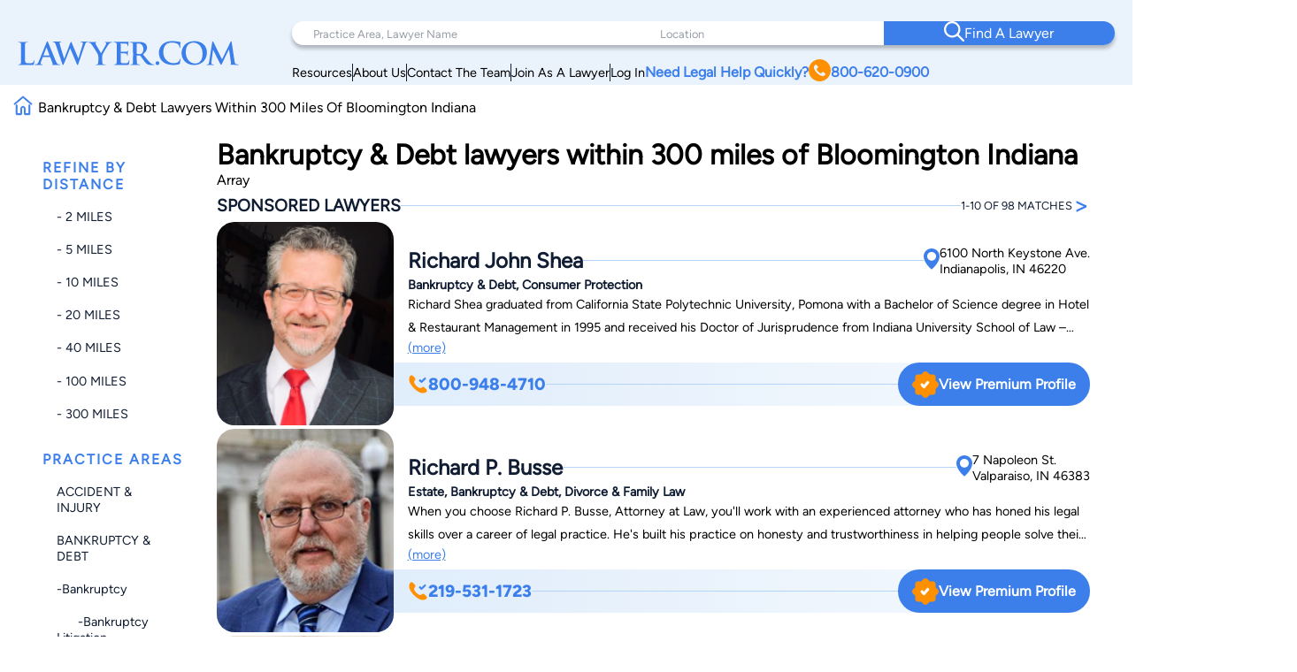

--- FILE ---
content_type: text/html; charset=utf-8
request_url: https://www.google.com/recaptcha/api2/anchor?ar=1&k=6LeCCcUqAAAAAJmQ_DbXR_ln5TRz0TwyvrSF5ROA&co=aHR0cHM6Ly93d3cubGF3eWVyLmNvbTo0NDM.&hl=en&v=PoyoqOPhxBO7pBk68S4YbpHZ&size=invisible&anchor-ms=20000&execute-ms=30000&cb=ml7g4b5vkkmv
body_size: 48599
content:
<!DOCTYPE HTML><html dir="ltr" lang="en"><head><meta http-equiv="Content-Type" content="text/html; charset=UTF-8">
<meta http-equiv="X-UA-Compatible" content="IE=edge">
<title>reCAPTCHA</title>
<style type="text/css">
/* cyrillic-ext */
@font-face {
  font-family: 'Roboto';
  font-style: normal;
  font-weight: 400;
  font-stretch: 100%;
  src: url(//fonts.gstatic.com/s/roboto/v48/KFO7CnqEu92Fr1ME7kSn66aGLdTylUAMa3GUBHMdazTgWw.woff2) format('woff2');
  unicode-range: U+0460-052F, U+1C80-1C8A, U+20B4, U+2DE0-2DFF, U+A640-A69F, U+FE2E-FE2F;
}
/* cyrillic */
@font-face {
  font-family: 'Roboto';
  font-style: normal;
  font-weight: 400;
  font-stretch: 100%;
  src: url(//fonts.gstatic.com/s/roboto/v48/KFO7CnqEu92Fr1ME7kSn66aGLdTylUAMa3iUBHMdazTgWw.woff2) format('woff2');
  unicode-range: U+0301, U+0400-045F, U+0490-0491, U+04B0-04B1, U+2116;
}
/* greek-ext */
@font-face {
  font-family: 'Roboto';
  font-style: normal;
  font-weight: 400;
  font-stretch: 100%;
  src: url(//fonts.gstatic.com/s/roboto/v48/KFO7CnqEu92Fr1ME7kSn66aGLdTylUAMa3CUBHMdazTgWw.woff2) format('woff2');
  unicode-range: U+1F00-1FFF;
}
/* greek */
@font-face {
  font-family: 'Roboto';
  font-style: normal;
  font-weight: 400;
  font-stretch: 100%;
  src: url(//fonts.gstatic.com/s/roboto/v48/KFO7CnqEu92Fr1ME7kSn66aGLdTylUAMa3-UBHMdazTgWw.woff2) format('woff2');
  unicode-range: U+0370-0377, U+037A-037F, U+0384-038A, U+038C, U+038E-03A1, U+03A3-03FF;
}
/* math */
@font-face {
  font-family: 'Roboto';
  font-style: normal;
  font-weight: 400;
  font-stretch: 100%;
  src: url(//fonts.gstatic.com/s/roboto/v48/KFO7CnqEu92Fr1ME7kSn66aGLdTylUAMawCUBHMdazTgWw.woff2) format('woff2');
  unicode-range: U+0302-0303, U+0305, U+0307-0308, U+0310, U+0312, U+0315, U+031A, U+0326-0327, U+032C, U+032F-0330, U+0332-0333, U+0338, U+033A, U+0346, U+034D, U+0391-03A1, U+03A3-03A9, U+03B1-03C9, U+03D1, U+03D5-03D6, U+03F0-03F1, U+03F4-03F5, U+2016-2017, U+2034-2038, U+203C, U+2040, U+2043, U+2047, U+2050, U+2057, U+205F, U+2070-2071, U+2074-208E, U+2090-209C, U+20D0-20DC, U+20E1, U+20E5-20EF, U+2100-2112, U+2114-2115, U+2117-2121, U+2123-214F, U+2190, U+2192, U+2194-21AE, U+21B0-21E5, U+21F1-21F2, U+21F4-2211, U+2213-2214, U+2216-22FF, U+2308-230B, U+2310, U+2319, U+231C-2321, U+2336-237A, U+237C, U+2395, U+239B-23B7, U+23D0, U+23DC-23E1, U+2474-2475, U+25AF, U+25B3, U+25B7, U+25BD, U+25C1, U+25CA, U+25CC, U+25FB, U+266D-266F, U+27C0-27FF, U+2900-2AFF, U+2B0E-2B11, U+2B30-2B4C, U+2BFE, U+3030, U+FF5B, U+FF5D, U+1D400-1D7FF, U+1EE00-1EEFF;
}
/* symbols */
@font-face {
  font-family: 'Roboto';
  font-style: normal;
  font-weight: 400;
  font-stretch: 100%;
  src: url(//fonts.gstatic.com/s/roboto/v48/KFO7CnqEu92Fr1ME7kSn66aGLdTylUAMaxKUBHMdazTgWw.woff2) format('woff2');
  unicode-range: U+0001-000C, U+000E-001F, U+007F-009F, U+20DD-20E0, U+20E2-20E4, U+2150-218F, U+2190, U+2192, U+2194-2199, U+21AF, U+21E6-21F0, U+21F3, U+2218-2219, U+2299, U+22C4-22C6, U+2300-243F, U+2440-244A, U+2460-24FF, U+25A0-27BF, U+2800-28FF, U+2921-2922, U+2981, U+29BF, U+29EB, U+2B00-2BFF, U+4DC0-4DFF, U+FFF9-FFFB, U+10140-1018E, U+10190-1019C, U+101A0, U+101D0-101FD, U+102E0-102FB, U+10E60-10E7E, U+1D2C0-1D2D3, U+1D2E0-1D37F, U+1F000-1F0FF, U+1F100-1F1AD, U+1F1E6-1F1FF, U+1F30D-1F30F, U+1F315, U+1F31C, U+1F31E, U+1F320-1F32C, U+1F336, U+1F378, U+1F37D, U+1F382, U+1F393-1F39F, U+1F3A7-1F3A8, U+1F3AC-1F3AF, U+1F3C2, U+1F3C4-1F3C6, U+1F3CA-1F3CE, U+1F3D4-1F3E0, U+1F3ED, U+1F3F1-1F3F3, U+1F3F5-1F3F7, U+1F408, U+1F415, U+1F41F, U+1F426, U+1F43F, U+1F441-1F442, U+1F444, U+1F446-1F449, U+1F44C-1F44E, U+1F453, U+1F46A, U+1F47D, U+1F4A3, U+1F4B0, U+1F4B3, U+1F4B9, U+1F4BB, U+1F4BF, U+1F4C8-1F4CB, U+1F4D6, U+1F4DA, U+1F4DF, U+1F4E3-1F4E6, U+1F4EA-1F4ED, U+1F4F7, U+1F4F9-1F4FB, U+1F4FD-1F4FE, U+1F503, U+1F507-1F50B, U+1F50D, U+1F512-1F513, U+1F53E-1F54A, U+1F54F-1F5FA, U+1F610, U+1F650-1F67F, U+1F687, U+1F68D, U+1F691, U+1F694, U+1F698, U+1F6AD, U+1F6B2, U+1F6B9-1F6BA, U+1F6BC, U+1F6C6-1F6CF, U+1F6D3-1F6D7, U+1F6E0-1F6EA, U+1F6F0-1F6F3, U+1F6F7-1F6FC, U+1F700-1F7FF, U+1F800-1F80B, U+1F810-1F847, U+1F850-1F859, U+1F860-1F887, U+1F890-1F8AD, U+1F8B0-1F8BB, U+1F8C0-1F8C1, U+1F900-1F90B, U+1F93B, U+1F946, U+1F984, U+1F996, U+1F9E9, U+1FA00-1FA6F, U+1FA70-1FA7C, U+1FA80-1FA89, U+1FA8F-1FAC6, U+1FACE-1FADC, U+1FADF-1FAE9, U+1FAF0-1FAF8, U+1FB00-1FBFF;
}
/* vietnamese */
@font-face {
  font-family: 'Roboto';
  font-style: normal;
  font-weight: 400;
  font-stretch: 100%;
  src: url(//fonts.gstatic.com/s/roboto/v48/KFO7CnqEu92Fr1ME7kSn66aGLdTylUAMa3OUBHMdazTgWw.woff2) format('woff2');
  unicode-range: U+0102-0103, U+0110-0111, U+0128-0129, U+0168-0169, U+01A0-01A1, U+01AF-01B0, U+0300-0301, U+0303-0304, U+0308-0309, U+0323, U+0329, U+1EA0-1EF9, U+20AB;
}
/* latin-ext */
@font-face {
  font-family: 'Roboto';
  font-style: normal;
  font-weight: 400;
  font-stretch: 100%;
  src: url(//fonts.gstatic.com/s/roboto/v48/KFO7CnqEu92Fr1ME7kSn66aGLdTylUAMa3KUBHMdazTgWw.woff2) format('woff2');
  unicode-range: U+0100-02BA, U+02BD-02C5, U+02C7-02CC, U+02CE-02D7, U+02DD-02FF, U+0304, U+0308, U+0329, U+1D00-1DBF, U+1E00-1E9F, U+1EF2-1EFF, U+2020, U+20A0-20AB, U+20AD-20C0, U+2113, U+2C60-2C7F, U+A720-A7FF;
}
/* latin */
@font-face {
  font-family: 'Roboto';
  font-style: normal;
  font-weight: 400;
  font-stretch: 100%;
  src: url(//fonts.gstatic.com/s/roboto/v48/KFO7CnqEu92Fr1ME7kSn66aGLdTylUAMa3yUBHMdazQ.woff2) format('woff2');
  unicode-range: U+0000-00FF, U+0131, U+0152-0153, U+02BB-02BC, U+02C6, U+02DA, U+02DC, U+0304, U+0308, U+0329, U+2000-206F, U+20AC, U+2122, U+2191, U+2193, U+2212, U+2215, U+FEFF, U+FFFD;
}
/* cyrillic-ext */
@font-face {
  font-family: 'Roboto';
  font-style: normal;
  font-weight: 500;
  font-stretch: 100%;
  src: url(//fonts.gstatic.com/s/roboto/v48/KFO7CnqEu92Fr1ME7kSn66aGLdTylUAMa3GUBHMdazTgWw.woff2) format('woff2');
  unicode-range: U+0460-052F, U+1C80-1C8A, U+20B4, U+2DE0-2DFF, U+A640-A69F, U+FE2E-FE2F;
}
/* cyrillic */
@font-face {
  font-family: 'Roboto';
  font-style: normal;
  font-weight: 500;
  font-stretch: 100%;
  src: url(//fonts.gstatic.com/s/roboto/v48/KFO7CnqEu92Fr1ME7kSn66aGLdTylUAMa3iUBHMdazTgWw.woff2) format('woff2');
  unicode-range: U+0301, U+0400-045F, U+0490-0491, U+04B0-04B1, U+2116;
}
/* greek-ext */
@font-face {
  font-family: 'Roboto';
  font-style: normal;
  font-weight: 500;
  font-stretch: 100%;
  src: url(//fonts.gstatic.com/s/roboto/v48/KFO7CnqEu92Fr1ME7kSn66aGLdTylUAMa3CUBHMdazTgWw.woff2) format('woff2');
  unicode-range: U+1F00-1FFF;
}
/* greek */
@font-face {
  font-family: 'Roboto';
  font-style: normal;
  font-weight: 500;
  font-stretch: 100%;
  src: url(//fonts.gstatic.com/s/roboto/v48/KFO7CnqEu92Fr1ME7kSn66aGLdTylUAMa3-UBHMdazTgWw.woff2) format('woff2');
  unicode-range: U+0370-0377, U+037A-037F, U+0384-038A, U+038C, U+038E-03A1, U+03A3-03FF;
}
/* math */
@font-face {
  font-family: 'Roboto';
  font-style: normal;
  font-weight: 500;
  font-stretch: 100%;
  src: url(//fonts.gstatic.com/s/roboto/v48/KFO7CnqEu92Fr1ME7kSn66aGLdTylUAMawCUBHMdazTgWw.woff2) format('woff2');
  unicode-range: U+0302-0303, U+0305, U+0307-0308, U+0310, U+0312, U+0315, U+031A, U+0326-0327, U+032C, U+032F-0330, U+0332-0333, U+0338, U+033A, U+0346, U+034D, U+0391-03A1, U+03A3-03A9, U+03B1-03C9, U+03D1, U+03D5-03D6, U+03F0-03F1, U+03F4-03F5, U+2016-2017, U+2034-2038, U+203C, U+2040, U+2043, U+2047, U+2050, U+2057, U+205F, U+2070-2071, U+2074-208E, U+2090-209C, U+20D0-20DC, U+20E1, U+20E5-20EF, U+2100-2112, U+2114-2115, U+2117-2121, U+2123-214F, U+2190, U+2192, U+2194-21AE, U+21B0-21E5, U+21F1-21F2, U+21F4-2211, U+2213-2214, U+2216-22FF, U+2308-230B, U+2310, U+2319, U+231C-2321, U+2336-237A, U+237C, U+2395, U+239B-23B7, U+23D0, U+23DC-23E1, U+2474-2475, U+25AF, U+25B3, U+25B7, U+25BD, U+25C1, U+25CA, U+25CC, U+25FB, U+266D-266F, U+27C0-27FF, U+2900-2AFF, U+2B0E-2B11, U+2B30-2B4C, U+2BFE, U+3030, U+FF5B, U+FF5D, U+1D400-1D7FF, U+1EE00-1EEFF;
}
/* symbols */
@font-face {
  font-family: 'Roboto';
  font-style: normal;
  font-weight: 500;
  font-stretch: 100%;
  src: url(//fonts.gstatic.com/s/roboto/v48/KFO7CnqEu92Fr1ME7kSn66aGLdTylUAMaxKUBHMdazTgWw.woff2) format('woff2');
  unicode-range: U+0001-000C, U+000E-001F, U+007F-009F, U+20DD-20E0, U+20E2-20E4, U+2150-218F, U+2190, U+2192, U+2194-2199, U+21AF, U+21E6-21F0, U+21F3, U+2218-2219, U+2299, U+22C4-22C6, U+2300-243F, U+2440-244A, U+2460-24FF, U+25A0-27BF, U+2800-28FF, U+2921-2922, U+2981, U+29BF, U+29EB, U+2B00-2BFF, U+4DC0-4DFF, U+FFF9-FFFB, U+10140-1018E, U+10190-1019C, U+101A0, U+101D0-101FD, U+102E0-102FB, U+10E60-10E7E, U+1D2C0-1D2D3, U+1D2E0-1D37F, U+1F000-1F0FF, U+1F100-1F1AD, U+1F1E6-1F1FF, U+1F30D-1F30F, U+1F315, U+1F31C, U+1F31E, U+1F320-1F32C, U+1F336, U+1F378, U+1F37D, U+1F382, U+1F393-1F39F, U+1F3A7-1F3A8, U+1F3AC-1F3AF, U+1F3C2, U+1F3C4-1F3C6, U+1F3CA-1F3CE, U+1F3D4-1F3E0, U+1F3ED, U+1F3F1-1F3F3, U+1F3F5-1F3F7, U+1F408, U+1F415, U+1F41F, U+1F426, U+1F43F, U+1F441-1F442, U+1F444, U+1F446-1F449, U+1F44C-1F44E, U+1F453, U+1F46A, U+1F47D, U+1F4A3, U+1F4B0, U+1F4B3, U+1F4B9, U+1F4BB, U+1F4BF, U+1F4C8-1F4CB, U+1F4D6, U+1F4DA, U+1F4DF, U+1F4E3-1F4E6, U+1F4EA-1F4ED, U+1F4F7, U+1F4F9-1F4FB, U+1F4FD-1F4FE, U+1F503, U+1F507-1F50B, U+1F50D, U+1F512-1F513, U+1F53E-1F54A, U+1F54F-1F5FA, U+1F610, U+1F650-1F67F, U+1F687, U+1F68D, U+1F691, U+1F694, U+1F698, U+1F6AD, U+1F6B2, U+1F6B9-1F6BA, U+1F6BC, U+1F6C6-1F6CF, U+1F6D3-1F6D7, U+1F6E0-1F6EA, U+1F6F0-1F6F3, U+1F6F7-1F6FC, U+1F700-1F7FF, U+1F800-1F80B, U+1F810-1F847, U+1F850-1F859, U+1F860-1F887, U+1F890-1F8AD, U+1F8B0-1F8BB, U+1F8C0-1F8C1, U+1F900-1F90B, U+1F93B, U+1F946, U+1F984, U+1F996, U+1F9E9, U+1FA00-1FA6F, U+1FA70-1FA7C, U+1FA80-1FA89, U+1FA8F-1FAC6, U+1FACE-1FADC, U+1FADF-1FAE9, U+1FAF0-1FAF8, U+1FB00-1FBFF;
}
/* vietnamese */
@font-face {
  font-family: 'Roboto';
  font-style: normal;
  font-weight: 500;
  font-stretch: 100%;
  src: url(//fonts.gstatic.com/s/roboto/v48/KFO7CnqEu92Fr1ME7kSn66aGLdTylUAMa3OUBHMdazTgWw.woff2) format('woff2');
  unicode-range: U+0102-0103, U+0110-0111, U+0128-0129, U+0168-0169, U+01A0-01A1, U+01AF-01B0, U+0300-0301, U+0303-0304, U+0308-0309, U+0323, U+0329, U+1EA0-1EF9, U+20AB;
}
/* latin-ext */
@font-face {
  font-family: 'Roboto';
  font-style: normal;
  font-weight: 500;
  font-stretch: 100%;
  src: url(//fonts.gstatic.com/s/roboto/v48/KFO7CnqEu92Fr1ME7kSn66aGLdTylUAMa3KUBHMdazTgWw.woff2) format('woff2');
  unicode-range: U+0100-02BA, U+02BD-02C5, U+02C7-02CC, U+02CE-02D7, U+02DD-02FF, U+0304, U+0308, U+0329, U+1D00-1DBF, U+1E00-1E9F, U+1EF2-1EFF, U+2020, U+20A0-20AB, U+20AD-20C0, U+2113, U+2C60-2C7F, U+A720-A7FF;
}
/* latin */
@font-face {
  font-family: 'Roboto';
  font-style: normal;
  font-weight: 500;
  font-stretch: 100%;
  src: url(//fonts.gstatic.com/s/roboto/v48/KFO7CnqEu92Fr1ME7kSn66aGLdTylUAMa3yUBHMdazQ.woff2) format('woff2');
  unicode-range: U+0000-00FF, U+0131, U+0152-0153, U+02BB-02BC, U+02C6, U+02DA, U+02DC, U+0304, U+0308, U+0329, U+2000-206F, U+20AC, U+2122, U+2191, U+2193, U+2212, U+2215, U+FEFF, U+FFFD;
}
/* cyrillic-ext */
@font-face {
  font-family: 'Roboto';
  font-style: normal;
  font-weight: 900;
  font-stretch: 100%;
  src: url(//fonts.gstatic.com/s/roboto/v48/KFO7CnqEu92Fr1ME7kSn66aGLdTylUAMa3GUBHMdazTgWw.woff2) format('woff2');
  unicode-range: U+0460-052F, U+1C80-1C8A, U+20B4, U+2DE0-2DFF, U+A640-A69F, U+FE2E-FE2F;
}
/* cyrillic */
@font-face {
  font-family: 'Roboto';
  font-style: normal;
  font-weight: 900;
  font-stretch: 100%;
  src: url(//fonts.gstatic.com/s/roboto/v48/KFO7CnqEu92Fr1ME7kSn66aGLdTylUAMa3iUBHMdazTgWw.woff2) format('woff2');
  unicode-range: U+0301, U+0400-045F, U+0490-0491, U+04B0-04B1, U+2116;
}
/* greek-ext */
@font-face {
  font-family: 'Roboto';
  font-style: normal;
  font-weight: 900;
  font-stretch: 100%;
  src: url(//fonts.gstatic.com/s/roboto/v48/KFO7CnqEu92Fr1ME7kSn66aGLdTylUAMa3CUBHMdazTgWw.woff2) format('woff2');
  unicode-range: U+1F00-1FFF;
}
/* greek */
@font-face {
  font-family: 'Roboto';
  font-style: normal;
  font-weight: 900;
  font-stretch: 100%;
  src: url(//fonts.gstatic.com/s/roboto/v48/KFO7CnqEu92Fr1ME7kSn66aGLdTylUAMa3-UBHMdazTgWw.woff2) format('woff2');
  unicode-range: U+0370-0377, U+037A-037F, U+0384-038A, U+038C, U+038E-03A1, U+03A3-03FF;
}
/* math */
@font-face {
  font-family: 'Roboto';
  font-style: normal;
  font-weight: 900;
  font-stretch: 100%;
  src: url(//fonts.gstatic.com/s/roboto/v48/KFO7CnqEu92Fr1ME7kSn66aGLdTylUAMawCUBHMdazTgWw.woff2) format('woff2');
  unicode-range: U+0302-0303, U+0305, U+0307-0308, U+0310, U+0312, U+0315, U+031A, U+0326-0327, U+032C, U+032F-0330, U+0332-0333, U+0338, U+033A, U+0346, U+034D, U+0391-03A1, U+03A3-03A9, U+03B1-03C9, U+03D1, U+03D5-03D6, U+03F0-03F1, U+03F4-03F5, U+2016-2017, U+2034-2038, U+203C, U+2040, U+2043, U+2047, U+2050, U+2057, U+205F, U+2070-2071, U+2074-208E, U+2090-209C, U+20D0-20DC, U+20E1, U+20E5-20EF, U+2100-2112, U+2114-2115, U+2117-2121, U+2123-214F, U+2190, U+2192, U+2194-21AE, U+21B0-21E5, U+21F1-21F2, U+21F4-2211, U+2213-2214, U+2216-22FF, U+2308-230B, U+2310, U+2319, U+231C-2321, U+2336-237A, U+237C, U+2395, U+239B-23B7, U+23D0, U+23DC-23E1, U+2474-2475, U+25AF, U+25B3, U+25B7, U+25BD, U+25C1, U+25CA, U+25CC, U+25FB, U+266D-266F, U+27C0-27FF, U+2900-2AFF, U+2B0E-2B11, U+2B30-2B4C, U+2BFE, U+3030, U+FF5B, U+FF5D, U+1D400-1D7FF, U+1EE00-1EEFF;
}
/* symbols */
@font-face {
  font-family: 'Roboto';
  font-style: normal;
  font-weight: 900;
  font-stretch: 100%;
  src: url(//fonts.gstatic.com/s/roboto/v48/KFO7CnqEu92Fr1ME7kSn66aGLdTylUAMaxKUBHMdazTgWw.woff2) format('woff2');
  unicode-range: U+0001-000C, U+000E-001F, U+007F-009F, U+20DD-20E0, U+20E2-20E4, U+2150-218F, U+2190, U+2192, U+2194-2199, U+21AF, U+21E6-21F0, U+21F3, U+2218-2219, U+2299, U+22C4-22C6, U+2300-243F, U+2440-244A, U+2460-24FF, U+25A0-27BF, U+2800-28FF, U+2921-2922, U+2981, U+29BF, U+29EB, U+2B00-2BFF, U+4DC0-4DFF, U+FFF9-FFFB, U+10140-1018E, U+10190-1019C, U+101A0, U+101D0-101FD, U+102E0-102FB, U+10E60-10E7E, U+1D2C0-1D2D3, U+1D2E0-1D37F, U+1F000-1F0FF, U+1F100-1F1AD, U+1F1E6-1F1FF, U+1F30D-1F30F, U+1F315, U+1F31C, U+1F31E, U+1F320-1F32C, U+1F336, U+1F378, U+1F37D, U+1F382, U+1F393-1F39F, U+1F3A7-1F3A8, U+1F3AC-1F3AF, U+1F3C2, U+1F3C4-1F3C6, U+1F3CA-1F3CE, U+1F3D4-1F3E0, U+1F3ED, U+1F3F1-1F3F3, U+1F3F5-1F3F7, U+1F408, U+1F415, U+1F41F, U+1F426, U+1F43F, U+1F441-1F442, U+1F444, U+1F446-1F449, U+1F44C-1F44E, U+1F453, U+1F46A, U+1F47D, U+1F4A3, U+1F4B0, U+1F4B3, U+1F4B9, U+1F4BB, U+1F4BF, U+1F4C8-1F4CB, U+1F4D6, U+1F4DA, U+1F4DF, U+1F4E3-1F4E6, U+1F4EA-1F4ED, U+1F4F7, U+1F4F9-1F4FB, U+1F4FD-1F4FE, U+1F503, U+1F507-1F50B, U+1F50D, U+1F512-1F513, U+1F53E-1F54A, U+1F54F-1F5FA, U+1F610, U+1F650-1F67F, U+1F687, U+1F68D, U+1F691, U+1F694, U+1F698, U+1F6AD, U+1F6B2, U+1F6B9-1F6BA, U+1F6BC, U+1F6C6-1F6CF, U+1F6D3-1F6D7, U+1F6E0-1F6EA, U+1F6F0-1F6F3, U+1F6F7-1F6FC, U+1F700-1F7FF, U+1F800-1F80B, U+1F810-1F847, U+1F850-1F859, U+1F860-1F887, U+1F890-1F8AD, U+1F8B0-1F8BB, U+1F8C0-1F8C1, U+1F900-1F90B, U+1F93B, U+1F946, U+1F984, U+1F996, U+1F9E9, U+1FA00-1FA6F, U+1FA70-1FA7C, U+1FA80-1FA89, U+1FA8F-1FAC6, U+1FACE-1FADC, U+1FADF-1FAE9, U+1FAF0-1FAF8, U+1FB00-1FBFF;
}
/* vietnamese */
@font-face {
  font-family: 'Roboto';
  font-style: normal;
  font-weight: 900;
  font-stretch: 100%;
  src: url(//fonts.gstatic.com/s/roboto/v48/KFO7CnqEu92Fr1ME7kSn66aGLdTylUAMa3OUBHMdazTgWw.woff2) format('woff2');
  unicode-range: U+0102-0103, U+0110-0111, U+0128-0129, U+0168-0169, U+01A0-01A1, U+01AF-01B0, U+0300-0301, U+0303-0304, U+0308-0309, U+0323, U+0329, U+1EA0-1EF9, U+20AB;
}
/* latin-ext */
@font-face {
  font-family: 'Roboto';
  font-style: normal;
  font-weight: 900;
  font-stretch: 100%;
  src: url(//fonts.gstatic.com/s/roboto/v48/KFO7CnqEu92Fr1ME7kSn66aGLdTylUAMa3KUBHMdazTgWw.woff2) format('woff2');
  unicode-range: U+0100-02BA, U+02BD-02C5, U+02C7-02CC, U+02CE-02D7, U+02DD-02FF, U+0304, U+0308, U+0329, U+1D00-1DBF, U+1E00-1E9F, U+1EF2-1EFF, U+2020, U+20A0-20AB, U+20AD-20C0, U+2113, U+2C60-2C7F, U+A720-A7FF;
}
/* latin */
@font-face {
  font-family: 'Roboto';
  font-style: normal;
  font-weight: 900;
  font-stretch: 100%;
  src: url(//fonts.gstatic.com/s/roboto/v48/KFO7CnqEu92Fr1ME7kSn66aGLdTylUAMa3yUBHMdazQ.woff2) format('woff2');
  unicode-range: U+0000-00FF, U+0131, U+0152-0153, U+02BB-02BC, U+02C6, U+02DA, U+02DC, U+0304, U+0308, U+0329, U+2000-206F, U+20AC, U+2122, U+2191, U+2193, U+2212, U+2215, U+FEFF, U+FFFD;
}

</style>
<link rel="stylesheet" type="text/css" href="https://www.gstatic.com/recaptcha/releases/PoyoqOPhxBO7pBk68S4YbpHZ/styles__ltr.css">
<script nonce="GV_XiCso_lNoBUF6ixPQwQ" type="text/javascript">window['__recaptcha_api'] = 'https://www.google.com/recaptcha/api2/';</script>
<script type="text/javascript" src="https://www.gstatic.com/recaptcha/releases/PoyoqOPhxBO7pBk68S4YbpHZ/recaptcha__en.js" nonce="GV_XiCso_lNoBUF6ixPQwQ">
      
    </script></head>
<body><div id="rc-anchor-alert" class="rc-anchor-alert"></div>
<input type="hidden" id="recaptcha-token" value="[base64]">
<script type="text/javascript" nonce="GV_XiCso_lNoBUF6ixPQwQ">
      recaptcha.anchor.Main.init("[\x22ainput\x22,[\x22bgdata\x22,\x22\x22,\[base64]/[base64]/[base64]/ZyhXLGgpOnEoW04sMjEsbF0sVywwKSxoKSxmYWxzZSxmYWxzZSl9Y2F0Y2goayl7RygzNTgsVyk/[base64]/[base64]/[base64]/[base64]/[base64]/[base64]/[base64]/bmV3IEJbT10oRFswXSk6dz09Mj9uZXcgQltPXShEWzBdLERbMV0pOnc9PTM/bmV3IEJbT10oRFswXSxEWzFdLERbMl0pOnc9PTQ/[base64]/[base64]/[base64]/[base64]/[base64]\\u003d\x22,\[base64]\\u003d\x22,\[base64]/OsO3dg8Gw7XCq2nCvXZSFsK+SzlAwrTCncKLw5jDq1p7wrg9wrjDvEnCrT/CocO9woDCjQ1/[base64]/CosKEwqvDmFzDk3lewoFvGF0iZnwnwpsUwrjCiX1aP8KTw4p0e8KWw7HChsO/wrrDrQx2wpw0w6Myw6FyRDfDiTUeGcKGwozDiD7DiwVtNHPCvcO3JMOAw5vDjUnClGlCw7s5wr/Cmg/[base64]/DrMK2wp0ew4gySlkawq4uOnVKc8KfwoHDlArCgMOoDMOHwrhnwqTDkhxawrvDrsK0woJIJsOWXcKjwoNHw5DDgcKLB8K8Iiwqw5Anwp3Cs8O1MMO/wrPCmcKuwrbChRYIAMKYw5gSTQ53wq/CgAPDpjLCoMKTSEjCsh7CjcKvLSdOcRMrYMKOw4hvwqV0Mg3DoWZKw5vClipwwpTCpjnDk8O3Zwx4woQKfEsow5xgU8KLbsKXw5poEsOEPyTCr15fGAHDh8OpJcKsXFgBUAjDiMOBK0jCuWzCkXXDlHY9wrbDhcOVZMO8w5/[base64]/YcKpwrDCsGDDhMKwa1ZmQsO1EMKTw65zKsKnwqIXcXl4w7sMwq8dw63CsxzDmsKTPlwnwoslw7wyw4Inw4xzFMKBZ8KGb8O7wqAuw6gJwrHCvjslwqBNw5vCnQ3CuxwkehtQw7VBbcKywpLCoMOMwqjDi8KSw5ATw51Bw412w6oXw6/CsFTDg8KYcsOvUUFXQ8KYwpZNasOOFy9FTMOCdTXCmFYJw7Bmd8KwHFLCiR/CmsKSJ8ONw4rDmlzDkAzDsA1JBMO/w77CtV9Lfm3CtcKHDcKPw7kGw5B5w5rCssKqKVJGEmwqAcK+bsOqEMO2ZcOXeghMPxVBwoEgE8Kia8KsW8Oew4/[base64]/[base64]/ChgvCscOzRnRyU8OjB8Oqwqg6woXCmcKgVn9Pw7rCrmpSwrgFC8O7eD4vQDAIZ8K+w4vCisOxwqzChMOEw6J/wqJwYTfDmsKHRWXCnxRBwpdYX8Kowp7CqsKtw4fDoMO8w6oswr08w5vDrcKzEsKPwonDmENiZ07CjsOsw5taw68Uwqwcwq/Cijc6UDpoJHphb8OQKMOMesKJwovClcKJQcOhw7ppwqNCw55oHRTCsj8+XynCnzrCi8Khw4DCn31PVMORw7fCtcK5YcORw4fCj2NDwq/CpEAJw6ZnF8KaJ2/[base64]/DtQbDi8O0w4rDnHUOw585wrPDscKUCX8QBcOgD8KuVcKAw4Alw6oVNXrDrmsoDcKtwqcLw4PDizfCuyTDjzbChMOQwqHCnsO2SysXSMKQw4vCscO2wozClsOAED/CtWnDoMKsfsKpwo8iwrTDmcOiwqhmw4JrfBsXw7/CtcOQLcKRwp51w5fDmiHCqTTChsO7w4jDu8KCJsKUwrAbw6vCrsKhwr8zwq/CuRHCvzPDsD1Ow7TCuWTCtGZrVsKscMOWw5FVw7XDusOdSsO4JmlzeMODw7vDssKlw77DtMKbw5zCq8OIOcKKaR7CkULDqcKrwrTCt8OXw7/CpsKiPcO2w6I5cGoyGwXDosKkP8OOwrYvw5pfw4HCgcKbw5Mtw7nDj8KbEsKZw4dRw5RnHsKgUwLCrWLCm3pPw4/Co8K5Tz/CoHksGGbCtcKaPcOVwrpWw4PDpsOyAgRsPMKDGlB0dMK4W2TCo39Gw6nClkNhwrXCvxPDrB4YwrEBwq7DmcOFwoPCjlMvdcOSesKOayVTWzXDmTDCjcKtwoHDsjxQw5zDkMKcKMOcMcOIBMOAwoTCgW/[base64]/DjcK+BMKhw6fCmsK1wpVbUFFGwoHCtwLCgsKFwqDCg8K8NcOewofCmx1Xwo/[base64]/[base64]/DgMOkRGnCgEVGw79gw5LCncOsOl92w7k1wq/DhT3DjFXDvjjDnsOJZSLChmkIGkt3w6tlw77ChMOpfwhlw44jSXMsYHU3MD/[base64]/wpxoXsOqwqVGbcOBw60kJsKHO8K6ZydpwpTDmyDDqsO9JcKjwqzCgsO9woZ0w5rCukrChsOiw6TCt1/DtMKGwqNpw4rDqk1Aw4RQG3vCucK6wq3CoyEwV8OlTMKPBwdcD2HDi8K9w4DCjMK1w7Z3w5PDgMOybCY3worCm0/CrsKiw60KP8Kuw5TDsMKoDS7DqsKGR1zCpD87wonCujlAw69FwpYEw74Jw6bDpMOnPcKdw6cLbjpsfMOPwp9Xwp8pJmZtO1HDhErCpkdMw6/DuRh4E3gfw5J4w5jDqsOHJMKQw5fCiMKqBMO9F8OvwpEGw7jCr0xfw5xmwrRxG8OAw4/CgsK4RlXCvsOIwrFcMsOywqvChsKHVsKDwo9hTRDDpVgew7vCpBbDuMO2MMOlCT5ywrzCgj8Tw7B4TMK/bVTDocK/wqAGwoXCjcOHdsOhw4BHLcKHCMKsw7EZwpoBw7/ChcO+w7o5w4DCksKvwpfDr8K4BsOxw5IFYEFsd8O6Q33DuD/[base64]/TcOUwq/DqlPDv8OPw6vCmEA1w5zCpEzDgcOVw5xwRMKwDsOww63DrkN+UMOYw6gjCMKGw49swoU/Ahdew73ClcOswplqYMOww57CiSwdRMOpw44aK8Kqw6BSBsOgw4XCq2rCg8OvccOZMETDsxU/w4nCiWPDnGUIw79RRCFraxxyw6FVbDUqw7TDmQl9YsOeUcKxVjIKEDTDk8KYwp5ewqfDoWg0wpvCiAlSMMK/fsKlTHrCsHbDocKbNMKpwpvCvsOQLMK2asKWaBAyw5djwqDCgiVIKcOPwp48w4bCs8KIChbDo8OhwptbdlbCtDwGwoPDv07DjsORecOha8OEL8OIBB3CglkfEMO0YcOhwpTCnmhVD8KewqdSQ1/[base64]/XiJHbcOADANfwrV5wr1xw7/DisOswr53NyJ7w7F+NMOqwrLCuW1HXBAVw5kjCWnClsKPwoRHw7Yswo/DpMOtw5QWwpUHwrjDi8KbwrvCmnLDp8KpUAdyRHdwwpIOw6VVAMOowrvDrQYaNDrChcKTwrR7wqE3b8Kzw74xTHDChDAJwoM1wrPCjyPDhHQvw4TCvG/Cp2XCtMO9wrAgK1lcw5l+K8KCfcKawqnCrG3CpzHCsT7DjMK2w7XDv8KPZsOBIMOdw4tGwps6B1hQOMOcP8Oqw4gIfUo/OHg+OcKyOVknYFPDhcOQwrMgwoBZExfDrsKZYcOdJsK0w73DlsKQFXRZw6rCsBJZwpJEC8KZUMKqwonDvHPCq8OzU8KPwod/YD/Dl8Otw6BCw68Uw6/CncOVVMK0VTNcZMKvw4HCgsORwpBEasOZw63CusKpZGIabcKsw49Gw6MdOcO0w4wJw48yV8ONw4Mewr1+DcODwoIyw57DsnLConPCkMKSw4cRwpTDjXfDv3RsUcKfwqxowqnCsMOpw6vCoX/[base64]/PTVwOXbChnx1YMK2wrJhwqzDvEnCgMOyw4Y7EsKnb2BHBngZwo7DosO/W8KIw4/DpiNFVzPCiWFaw4wzw5/DmjxbVEwwwqTCrgcPKXs1FcOYK8O4w48gw7PDlh/DpVdFw6nDpBAow4zDmjcaL8O1woJvw4rDpMOGwpvDscK/KcOMwpTDtFMGwoJdwo9IXcKjCsK/wrYPYsO1w5gRwpoXZ8Ocw7YrRCjDn8Obw4w/woMNH8KLZcKOw6nCj8KHWk51ciXDqgTDuArCj8KNRMOcw43CgcODEhwkQx/[base64]/CvMKRIcORYRliDMO2Z8OzG33DlA1Iwr0twqAIacOMw4vCl8K3woLCh8OvwooBwoRlw5fDnlHCncOdw4TChjbClsOXwroRUMKAES/Cr8ORUMK/dMKpwqXCvDDCj8KZasKWDn8qw6/DrMKlw54DGMK1w5jCvUzDkcKxOcKLw7hRw7XDrsO2w77CgTMyw60iw4rDk8O8IsK0w57CicKkU8O9C1FnwrlCw49CwpHDkWfCt8OGMRsuw4TDv8O7SS4dw6PCsMOFw7t5wpvDg8O/wp/[base64]/w6DDlsKbwoHCoiwbJ8OrIyXDmhEDw6vChMOAUMOhw6XDogLDocKewqg8PcKmwqfDs8ONZzoeQcKJw7jCmlMaY05Ew7fDgsKdw4k3JyvDq8Kxw6XCu8KXwofChz0ow5lhwrTDsxDDqsOBckEWeUVGwrh3XcKTw71MUkrCqcKqwr/DmHYPP8O3e8KJwr8EwrtiLcKOBEjDhS4TIcOBw5VBw48wQ35FwrwSc3bCqxTDgsOYw7FODsKrXhzDpsKow6PCvgHCu8OSw5/CpcOtZ8OcI2/CgMKmw6PCpDc0YEPDkV3DmnnDn8K2bR9ZXMKTNsOxHFgeLgkmw7VDbC/[base64]/FUfDkCPDtlPDi0NMCsKqw59EUsOzeh5XwprDgcKgEWNnScOXKMKvwoTCiyHCqgA/PHJ8wp/DhlTDum3Cnl1THgdkw7DCulPDgcOHw5UJw7ZMXF9Ww50+D01UL8ODw7Exw5EDw4MGwpnDhMK7w5fDsz/DlCLDlMKwRnlwTlDCkMOzwovClEbCoHBSPnXDiMOfasKvw7dMZMOdw73DosKxAMOkZsOXw60Yw6RtwqRKwofCrhLCqnEUVcKXw4NTw5osAHNtwrkkwrLDgsKgw6LDnEBiZcKMw5/ClEpNwpXCocO8VsOfR0rCpjbDmjbCqMKSSE7DusO3KMO6w4xDDA8ycizCv8OESinDrUY2KQRfJnHCjmHDpsKfAsOWDsK2f0XDlw3CiALDjFt3woIqS8OqAsOOwq7CvhcaVVjCocKxEAV2w6lMw7kNw50FahMGwok+YXXCuzbCgFtIwr7CosOSwqxtw7/CscOYTktpWcK1eMKjwqlOdMK6w5F5CmYKw5rChTcjQcOnWcKfGsOxwoAQX8O/w5fCgQMgBwEkW8O9DsK1w58SL2fDtVUGC8OEwrrDkmPDv2dmwq/[base64]/Cn8OEJsOKdwcSH8KNFMKybX8Dw5gQQBzDjh7DrXLDmsKyBcOfUcKTwp1eaBJQw79CT8OfcxIGZTHCm8Ouw5EpEn9YwqZZwp7DqjzDrsKiw5rDkWQFAR8Jb3cyw6plwqxYw4s0IsORRsO4T8KSW3YkLzjCiVIxVsOJWTkAworCrwtGworDpEvCsWbDu8KMwr/DuMOhZ8OHUcKfCnPDoFzCsMO4w7LDv8OgIEPCicO8U8O/wqjDizHDpsKXZ8KZMxNYQgoxCcKowqHDr2/[base64]/DhFZXw4nDjjgTwpbDplfDqgMrXsOhwqktw6tTw7/CusO1w5bCiy5yY3zDo8OueHRTccKBw7UVPWvCmMOrwqbCrTBUw6A8b20Ywpscw57ClsKAw7Uqwo/Ch8O1wpREwpMww4YbMgXDgA9tejEbw4JwRnEtMsKbwpXCpywsSig/[base64]/DosOzBMOwM8Kew4zDrcOHX3Zjw6bDl8KPwpdsw5bCnXLCj8OrwotbwpxZw6LDicOVw6hmcR7CuXgmwqMaw7jDlsOawqEcK3dQwrlWw7zDuBPCs8Ojw78vwo91woIlXcOTwrXDrw5swoE1F2MLw6XDtFjCsShGw605wovCp13CtwHDt8O/w6hHCsKIw63DszMQPcKaw5YPw75nc8K1R8Kww5toayEswqkwwpAgLzJ2wpFLw5xTwq0pw5wrMTQeWQ1sw4gNKBd8NMObbXDDi3RrAF1tw5NARcKXVULCul/Col0yXmrDhsKSwoxidmrCvVTDlWLDkMOHZMO6XcOuw59+KsK0OMK+w6AZw7/[base64]/CscOdw6JzDcK3w6g/BsOaMsKaw47DlsKGwrTClMODw452bsKmwqBhCQAfw4fCmcOVJE9IVkk0wqk7wosxZ8KyVsOlw7N9e8OHw7A/[base64]/wpbDoTLDv3IVAMOiw5HDgcOGw77DncK6NsOuw73DkyLCnMOEw7jDu3JUJMOUwpJBwpknwoF5wrsTwpdQwq51Il9/MsK2a8Kkw7N0WMKvwojDnMK6w5HCp8KKM8KgeQHDmcK5ABpaK8KlITbDg8O6esOVEllOBMOgL0MnwoLDugF/[base64]/CjzA4wqfDn8O1JcOBw4JowqEpwpLCvQQNPGPClG3CtMKlw63Cj0DCtVk3aV8AN8Ksw6tGw5/[base64]/Ct8OYODrCnsOpwprCnsK0IU8CYcKFw5U9w5LCtmxTQAdtwqRpw6g+IzxJasOLwqRwAWPDkWPCnwNGwovCicO4wrwfwqnClVFtw5jCg8O+fMOsCTweUnx0w5DCsU3CgVJja03Du8ODFcONw7MGw70EJMOPwqvCjBvClgElwpMBKsOjZMKew7rDlUxowq9WaSrDuMO2w6/DrXnDssKtwohtw7YON03Ck3EPKl/Cjl/[base64]/CjsKYwr7DvUXChcKcMMKyw7zDim7CoMKewr0ZwqLDlxlYThgpdcOmwokHwoLCvMKcLcOewrbDu8K9wr3CsMOVAAwbE8KMIMKHdTUkC07CrTUIwo4UVk3DmsKmDcOaRsKEwrwAwq/[base64]/wp/Dh0nDn8OzRgM2cTwuVGgkUcK/w77CinNsXsOHwpI4O8KKTWfDtcOOwpvCgMOXwrpVHHp7UXQ3DCdqS8OAw6UhDA/[base64]/[base64]/wq3Diz0zaELCsgHDr3nCiAoudCPCm8Opw5w0w4vDvsKzchHCogtBOnfClMKIwrfDgHfDlsO1NAjDi8OzIn92w4RKw7LDlcKJdU7CgsOZLTcuG8KmeyfDnR3DpMOEP2XCkhUJJ8Kpwo/[base64]/DuVsmTTogJykYwopOWhHDnijDncKMJilvD8KTPMK1wrplBjnDhnXCjFIsw68jaFHDnsOzwrDDvCnDicO2ccOiw6EFOTkRHgjDjyFywqrDpcOYKz/DocK5EDt7G8O8w73DrcKKw53CrTzCj8OeA3/Ch8O7w4I4w6XCrgzCnMKED8OFw400B0QEwq3CtR5QYTHCnhs3YgQTw4xZw6rDhsOEw7AyDiETNS4MwrzDqGzCjjUeG8KQKirDq8O6YgjCuTzDiMOCHyomRsKXwoDDo2Yxw6rCtsOXcsOHw5/[base64]/CpXTDj8KbJ8KxMGLDiRHCgsO4w4LDshNkesO0woBpGXZSO2/CinYbacKowr9Bw4AWPBPCrkXDonU3wroWw5PDs8Oyw5/DkcO4EH9Wwq4aaMOFQVYLE13CqmRdTFlJwrQZO14fXG8jRnpbWSktwqVBDVvCl8K6TMObwpvDqUrDlsKmH8OAXihlwrfDocKCHx0PwpltTMKHw47DnC/DsMKLKBPCo8KZwqPCscO9w7plwrnCicOHUF0Kw4PCl0nCkQvCuWUARyI4SwIuwq/DhcOqwqRPw5PCrcK7T3TDosKJdhLCtV7DpSvDszpxw7wYw6rCrzZzwpnCpSBxZE/Dpg1LYBDCqkIEw6zCvMKUCcKMw5nDqMOmKsOvf8K8w7hDwpBWwqTDmBrCoS0cw5XCmRFiw6vCqgbDtcKwJ8OQZWx1CMOlImU3wo/[base64]/Cp8KBwqDCvEfCuA02w5Bgw7MCdxfCsXrCnmccO8Otw6MdeHzCo8OTfcKXN8KBRcOvN8O3w57Cnn3CoU/DnnxsA8KhUMOJKMOjw4h1IhF/w593XBZGa8O+YhczIMKXf0AFw6vCgg5ZFxZIEsO/wpMBRlDCi8OHK8OEwpzDnBI0acOjwpITKMOiNDp6wpodcBHCmcOedsOkwq7Dl0vDoRIBw6B9eMOowp7CrkVkd8OOwqBpEMOpwrJaw6bCkMKAJCDCj8K9GkrDrTYPw7YzUcKoQcO7CcKMwq06w5TDrnxVw4E/w4QBw4ALwolBQ8K3YV9SwpF5wotRAwbDkcOrw5DCq0kBw6hkeMOjw4vDhcO2Wi9Qw5vCqFjCoDzDt8O9OhtNwq/Ch1VDw4HDtD4ISmbDlsKGwo9Kwr/DkMOgwqArwrIGIsOGw4fCimDCscOQwobCjMORwpVLw4sMLxvDhBk6wqxgw60wHxbDggYJL8ONTAoFXQ/Di8KrwpjDp1rCmsOvwqBqBsKAf8K6wq4Lw5vDvMKoVMKQw40Uw4U4w6xnfSfDk35Jw40Xw5ERw6zDlsOEGcK7w4DDlzQ6wrM0Q8O4HnjClA9uw4crJFlMw7DCqVF8XMKkZMO/ZcKqEcKnQWzCijbDqMOuHcKUJCnCsm7DqMOqHsO/wqAJAsKsAsOKw4DCg8O/wo9PWMOPwqXDuw7CncOmwpTDjMOpOGgOMhvDnV/DoikGV8KEAwXDtcKvw64IGTsawoXChMK9YxLCmHpaw6XCuDlqVsK8X8Oow45iwoh2UiJQwovCrAnCtMKbIEg7el8iJWDCpsONWz3Dlx3Ci0cabsOzw5PCicKCMB54wppAwqfCjRgSfGjCnDw3wqN9wplJd2s/G8O6w7bCncOKwq5Xw7nCtsKVFh3DosOTwpxpw4fCiGfCn8KcEzrCscKZw4V8w4AHwrzCtMK4wqIhw4zCsx7Dg8OhwroyPhjCsMOGUk7DjAM3MU3Dq8OtN8K9GcO6w7dLWcKew5AyGFphJnbCnz0oGiVFw7xEcmcfSmV0O0wAw7Esw5sOwoQIwpTCsGsZw49/w65zWMO/w64JFsKpa8ODw5duw4B8fFphwo1CK8Kqw65Kw7XChXVNw4VEHMK3OBlvwp/DtMOeUMOCwq4qJgctO8KsH3TDtzVTwrXDjMO8G3rCsBHCosOIAMKZC8KCZsOiw5vChRRmwrQ+w6PDgnDChsOHO8OAwqrDt8ONw4Egwp1Uw6ItEGvDocKyGcKkTMO+dkDCnnvCucK/w5HCrU8RwpNUw7TDicOkwqRawo3CuMOGecO7R8OlFcKZT2/DuXZkwoXDozoSTybCgMK1UF9VY8OYLsKMwrJ3T07CjsK3G8ObL2rDqXvDlMKxw7rDpjtkw709w4JVw5fCugXCksKzJQ06wqoSwo/[base64]/w6ciw5NDIMK4w4MUwqjClC8AR2wpw7ADwqR3UBh9QMOewrLClcK7w6jCqRbDhQ4YO8OBZ8OwZcOYw5bDn8O3fRTDkW1wax/Du8KxE8OaPz1YWMKpRk3DhcO1WMKmwoLCpsKxaMKOwqjCulfDkBDDq03CtsOxwpTDjsK+MTQLR1URARbCu8Kdw5nCiMOWw7vDkMKKe8OqHA1oXmgawo56ScOjCDXDlcKzwr81w6nCqlYzwo/CicKJwofCqTbDtcOgwqnDgcOdwrtSwqs+N8Knwr7DhcK6McOLLcOvwrvCkMORFnfChhjDmEnCvMOLw4w5JnRDUMOPw7IkHcK4wpnDsMO9Tx/DkMOUVcOIwoTCtsKpQsK9BC0DU3XCuMOnXcK8P0NUw6DCnCkFNsOYFxdAwqPDhsOIaUnCj8Kpwoh4HcKPSsOHw5ZIw7xPcsOHw5o7b111a11aVnPCtcK/[base64]/DmlQ1UMOId8OFfMKIWMK2EGtFSsO8w4fDj8OtwpvCgMK0ZFJid8KPGVNgwrvDtMKBwqrCmMK+KcO6DSVKcVUxN0oBTsKEfcOKwoHCnMOXw7sDw5jCnsK6w6tNYsOITsOCcMOVw6Uvw6TCj8OAw7jCqsK/wrctJGXCnHrCo8OPSVnCscKVw7/DrQbCunnCnsKnwoMnLMOwUcOMw4LCuyzDszx8wobDh8KzdsO0wp7DnMORw7h0MMOpw4vDhsOgAsKEwrxOQMKgbCnDpsKEw5DDghJBwqbDssOWO3bDsSfCoMKfw69iwpkgPMKkwo1LUMOTJB3CmsKgRzDDtFXCmCZVfcKZcG/DnA/Csh/CgyDCqWDCjTkvRcKqEcKDwpPCn8O2wrPDjgTCmUTCiE7DhcKzw6U/b07DhWfDnw7Dt8OVRcO+w4Fow5gPesOBL3dtw4AFSHBkw7TCncODLcKCLgDDizbCi8OjwrXDjhhmwpTCrm/DsQF0P07DtjQqcAnCq8K1IcKDwpkSw5VNwqIxNi0FFnjCj8KSw57Cm2xCw6HCvz/DgQ7DmsKSw5dSC2kpU8OKw4/CgsKHRsO3wo1swq8UwplGPsKew6h6wp0mw5hcLsODSXhRYcOzw5wlwrDCsMOswqQEwpXDklXDqEHDp8OFCCJqRcK6MsKWZ29Jw4l0wo5Rwo46wrApwrvCpiTDgMKKFcKQw5Ifw7LCvcKpaMKAw67DjgZRSA/CmwDCjsKEM8KYEMOcPjRLw4k/[base64]/DqQAzwrDDgxJDwrxqw49Zw7bDu8ONwpsFT8KdA3oSUB3CuSFWw41CA2lqw4TCscKsw5HCvWUnw5zDgMOBLCfCnMOhw57DpcOnw7TCknfDvMK3V8OsEcKZwq3CqMKlw77ChMKtw5HDkcK4wp5BQgwfwo/DjUjChgxyRMK9V8K+wpzCncOmw4gpwrLChcKPw7coTSdrIDFewpUQw5vDvsOtTMKNAyPDiMKKwpXDtMKBJMOnfcOwGsKKWMKDYwXDki3CiSrDknnCssOZLxLDqlzDu8Kow5QwwrzCjwp9wq/DpcKEbMK/eQJsdGp0w59hRsOewpfDokIANsKRwrpww4AALS/CrkF9KEAFQmjDt3NXORzDhx/CgAdKw5nDu1FTw67DqsKac3Nhwq3CgsKVwoJ8w7EnwqdvWMOhw7/[base64]/[base64]/PMKbJljDsRgNwqxpQcK6wp7DnMK2wo41woR6EGrCvHXCgyHCvFDCkRkQw54FGjUfIXhqw74oXsKGwrLDjR7Cm8OeFDnCmyDDuVDCv3ppMRwUEGokw6InE8K4LcOlw4JQTX/CtsOnw7DDjwTCr8OdThoTFjbDuMKZwokVw7oSwpXDqWcQasKlEsKrZnnCq28rwonDk8ODwoQrwqMaacOJw4lkw5gkwp8AQMKww7XDhMKkLMOxB0XCqCp4wpvChQXDicK1w4EWAsKjw5nCnksZOV7DsxA+ClLDoUtrwp3CscOow65DbBUIHMOqwp/DgcOUQsKYw6xywqkCT8OzwogJY8KqJmohDUxBwpHCl8OzwpDCrcKsMQdywrIhSsK/VyLCszLCtcKiwpgpIVI6w4hCwqtsB8OhKMOiw7YGZ3J6RAPCisOWYsO3dsK0JcOLw70mw70EwojCi8O/wqgTLzTDicKRw4kcGm3Do8Kcw6nCp8Osw7JJwpBhfEzDiyXCqhvCi8O9w7fCoBABUMKYwoLDpV5EDTXCgwgLwqBAKsKpXkN/[base64]/DsUTDn8OaLQ58w619Mio6VcKVe8OxNlLCuXnDq8OXw6cnw4J4TkN4w4wnw7jCtCHDr3o6P8O3I3MRw4JTRsKldMO/wq3ClD5Kwotjw6zCqXHCqkbDhsOmKVnDnjrCp2wQw6wpH3LDisKVw41xJcOTw6TCiUXDrX7Dnwd1XMKKV8OBbMKUDiw+WHBOwpl3wonDog5wEMO8w6HCs8KMw55LCcOrK8K1wrMUw403U8KMwqLCmlXDoSrClsKHYk3Cr8OOIMK9wqrCtjE/GX/[base64]/[base64]/YjPDnsOcU8KKw7IIw5vDky/DlXY9w6zCmCPCmMKQfQEVJhIZcGzDtiZPwonDq3DDq8OOw5HDpA3DgsOjTMKwwqzCv8OFJMOyIxDDjwoJJsOnSnHCtMONUcK+ScKuw47Cg8KIwrcqwrHCinDCshNfanN/U0XDrnjDucOeRcOOwrrCgMK9wrXCjMOdwq11UFoKFhknaCUaS8O2wqTCqy/CnngQwrhNw4jDtMKtw5Ayw7/DtcKhaQ9fw6Q0bMKCeBrCpcO9LMKOTwtgw47DmBLDlcKoaGMVBcOZwovDvxsIwr/Dm8OSw4ESw4jClh9zOcOuS8OhMm/Dl8OodWxbwp82VsO2UB7DvCZswr0xw7NqwrZbRSHCjTXCg0LDjiXDmzbDssOMCAJDdj0fwonDm04Pw5TCpsOxw68VwoPDhMOhU2YawqhAwqJXWMKhAmLChmHCqsK5QnN9H1DDosKaYy7Ckm0Ew6cFw6AaKikdOSDCmMO7ZV/CkcKhU8KrR8OQwoRwT8K5f1shw4/DizTDuh8cw5k3YBtEw59wwoXDhV3DhGwaFmUow4vDi8KXwrI4w4JpaMK9woQgwpzCtsOzw5vDnRrDssKbw7XCgm4vLCPCmcOdw7tlXMOKw7gHw4PCoTEaw4V7Q3FLLcOAw7F3wonCpsK2w7hLXcKsH8O0WcKnOnJrw6gjw5rCl8KFw5/CvEPDtEphTlgaw7zClzczw6l6N8KlwpMoRMOJNBdBX1AtDsKfwqXCkgMAKMKPwoR6a8OPHcKwwoHDm0MAw7rCnMK/wqVDw70VBsOJwr/Cug7CosOKwqPCi8OuAcKXahTCngPChzbDhcK9wrPChsOTw6Vowpwew7LDjU7CmsOswobCp1fCpsKABUIgwrs7w4Q6ccKXw6VMYMKxwrfDujbDqiTDi3IGwpBhwpjDr0nDpsKHLcOKwq/Dj8KIw7YNExTDlT5Wwqpcwqp0wodBw7V3CMKJEyLCs8ORw6fCnsKPYF1jwrx4VzNYw6vDoFDCnWcFQ8OVBH7DlXvDkMKPwr3Dtggow6vCr8KVwq85b8KgwrjDoRLDm1vDox46wqLDnmzDmlE3DcO/[base64]/[base64]/CtD8Mw7PCpS7CscO0CsKWGkUJX8KlwqUTw7g7asOLXcOvJjvDsMKZeVUpwprCqjxTKcODw6XCqcOOw4LDjMKSw7oEw5o9w6MMw5lZw5LCsgBtwqJVCwfCv8KDRcO1wplew6zDtyRzw71qw4/[base64]/DlirCusKwRGfChVJFw5tGwocCwqsDdsKcXm9UDRZEwoUaKG3DksK4b8O1wr/CmMKbwqdWXw/DlUPDrXMify/CtsOPEcKKwo8aXsO0HcKoS8KFwrNDCiEJZ0DDkMKlw7Vpwr3DgMKMwpw3wo5+w4VdLcK9w5IGd8KWw6IZGULDnRdILhzCkVPCsVkSw7HCmk3DkMKQw7XCtAM8dcKxfncfXsOSe8Oaw5TDlcOVw7Nzw4LCisOrDW3Dj0xYw5/DpF18c8KawrdbwoLClRLChh5xKT0Bw5TDrMOsw7sxwoAKw5fDusK2OjTDjsKlwrw3wrl3E8O5Rw7Cs8K9wpvCh8OXwrzDg0MXw53DpD4nwpkPbkbCg8OZJTVySyElIsKYS8O+PWF/IcOtw7DDkkBLwp86NVjDlzN0w5rCjWnDs8KKDxZ+w5HCtylSwp3ChgZYRV/DqAnDhjjCmsOJwoDDrcOtcGPDmlDCl8OfWDQQwojCrHcBwpB4UsOlKMO+H0tJwpFvJMK7LWoGw6gJwoLDh8O3N8OmYQ/ChgrCkw7Dm2TDgMKQw5rDg8ObwrNAM8ObBHddO1knGlrCo03CnXfCjkfDlXoCE8K2AsKXwofChR7CvF3DiMKfGQHDiMKpA8OOwrvDnMKyesOGEcK0w60YOGATw7/[base64]/CnwkgwrogKH/DgjzDk8O+w48LOcOJcMODwpQARw/[base64]/ClMO9wqHCnTTCmsO7KjTDv8O3w4vDkBobwphPwq0xdsK7w5NRwqHCsUBqYyN/w5LDmhnCnyEOw4d2wrjCsMKsCsKhwqUGw7hyLMOZw6Fnwqctw4DDg2DCqMKAw4UGBShyw4JfHwfDrWPDik9CKwNjw7peHG5rwo45JMOxc8KMwrPDl1/Ds8KQwqDCh8KUwrhLfyPCsEBmwpIcI8O0wq7ClFVBPEjCh8KcPcOOJCgUw4LCv3vCuEhcwoNiw6XDn8O7SC97DUxTcMOzXcKgesKxw63CgsOfwrY/[base64]/Cr3jDoTLCn8KpJg5lwrnDmG3CrMKAw6HDiMKZNwAudcOJwp/CpCzDtsKDCmZWw55cwo3Dg3jDtwd5DMOWw6bCqMOBB0XDgMKXfzbDqMOLeybCusKZcVfCgEUJMsK3G8OkwpHCkcKywqzCtE3DksKxwoNUaMOLwqJcwoLCvj/CmT7DhcK1OwbCpQXCjsO7JU3DssObw4/CgBh3OMOvVjfDpMK0VsO7XsK6w78kwr9Bw7rCosKZwoLDlMKxwqIbw4/Cn8OSwrDDqUrCoFd0BD9PZz9pw4tdL8OqwqFywpbDrVEnNlvCrHgbw70/wrdpw7nDlSzCp2IZw7DCgWo8woLDvjvDnHREwoVzw4w5w4MwTmPCv8O1WsOlwp/CisOcw4Z7wq9VZDgEVTtmSwnCtjoQecOEw5PClBY4OgTDrSQzR8Kzw4zDp8Kaa8OGw45Kw69mwrHClAZvw6x7O1ZKDSVwH8OFEsKWwoBMwrjDjMKbw70MBMKowqwcAcOowo9zfzsDwrQ+w6HCiMOTF8OtwpTDjMOow6bCtcONd0orCBPClDVmEMOvwrfDoA7DpB/DuAvCs8OQwoUrACPDrkDCrMKraMOfw7wVw68Qw5TCn8OZwphDYzvDiT9yahsuwqLDt8KeMMOuwrrCrBBXwoQuQiDCi8OaQsOKbMKgXsKMwqLCvW9swrnCoMOwwrEQwq7CiXHCtcKpZsO4w45NwprCrXLClRVdaSrCvMK4woV+YHzDpW7CkMO5J0/[base64]/ClQnDiMO2HV3CqcOHXF7DgMOkw5YdwrHCmDFUwpzCiVvDshvDh8OXw6DDp2Q6w6nDg8K/wqfCmFDCnMKpw7/DoMOsdMKOHx4IFsOjY1F9EgA6w6dRw4jDmFnCs3PDnsOZMyvDvTzCvMOvJMKEwojCmcOZw64Kw6nDiHDCiDg/VE0aw7nDljzDjcO4wpPCmsOTd8OWw5sRJRpuwpQxEGtRDB51T8OoJz/DkMK7T1cnwqASwozDg8K9F8KeMSDCrxsQw64FDkHCs1g/bsOIwrXDqEPCjh1RAcOxfiZhwpbDkUBTw4Y4asKdwrzCqcOGD8Oxw6XDgHPDl2tEw6dVwp7DpMOEwr14MsKxw5DCnsK3w49rPcK3WsKkMl/CnmLCncOdw7k0eMOQN8Oqw612E8Obw6PDlXNzw5LDkg3CnA4AM3xlwrYmOcOhw4XCuQnDp8Kqw5nCj1UKWMKAWsKTEC3DniXDv0M8GCXChnJYMcOEPjHDpMOEw4wMKU7DikbDkDXChsOQAsKfNcOPw5vCrsOQwqYvB2JJw6jCqMKBBsKmLT4Jw6Iawr/DuU5bw4fCv8KQwojCgMOcw5dKA3phMcOLecKKw4fCusKyChDCnMKJw44dKMKPwpVHw74ow5LCocOPKMKUJ21GXcKETkfCtMKyIjh7woRTwoxwZ8ODY8KYekUOw4pDw5LCj8K0ThXDtsKJw6DDuSAuLcOHQF5AOsOaKmfCl8O6YsOdRsKqMQnCjSrCisOjeg8IFCh/wqxhdiFSwqvCrivClhfDsSXCpFhGMMOKPUwFw40vwq3CvMKIwpXDoMKXSGFww7DDlHV0w7sQGyB2UWXDmhbDiiXDrMO1wqE+w5PDr8OTw6NgJDk5EMOMw6jClxDDm03CkcO8FcK/[base64]/[base64]/wqXDosOdwozCm8KGMcKpecO0wrtBecKtwphJM8O7worCpsKAfcKawpc0P8Opwp1HwpDDl8KsE8OQW1LDqVNwQsKAw5hKwrhFw5p3w4R9wrzCqT9fZsKJBcO+wocdwp/CqMOVDMKKUi7DusKYw5HCq8KwwoceEMKdw4zDjQkfPcKpwqM7TEZhXcO+wpN1OxM5wpcfwpBPwq/DucKzw7FVwrJ1w7rConl1WMKLwqbCiMKbw4fCjCjCm8OxbnoCw5kmPMKJw69TJmPCkVbCs28Dwr7CoQPDs0/ChsOebMOUw7txwrDCj1vCnF/DoMKEDi/DpMOPWsK9w5zDmF1FIlfCjsOpf0TCs3pxwrnCp8K2TDzDucOswqolwoUfEcKqLMKSWXvCsHLCiGY9w5tQQWzCosKQw7LCkMOtw6TCjMKHw4IlwqdawqvCkMKOwrLCmsObwo4uw6fCuxTCpGl/[base64]/[base64]/DksOGwrTCqhHCrMKCJDnCl8KMwqw4w4DDlFlJw6AuH8KvfsKewr7DjsKmfgdPw67DmBQwLyRgQcKNw4drT8OzwrLCi37CkBs2VcOKAV3CkcOmwprDtMKTw7nDuAF0UwgIZXUkA8K8w5oBWS/DucK2OMKqcRfCnBbChxrCh8Kgw7DCqjLDlMK0wrjCosOCPMOIMcOIN0jCj0YRcMKAw6LDo8KAwqbDosKow5Fywqlxw7HDh8KdZcKVwrfCs0/CvcKgV3nDk8O2wp4VOybCjMK8NsO5I8KDw6bDpcKDcwrCiXzCk8Ktw64dwrFHw4hgUWU4LDYvwrjDjS3CqTZ4dmlsw6gbIhYrMMK+MWVGwrUhABBbwqAjfcOCaMKqQ2bDkUfDrcOQw7rDnWrDosKwB091G2PCusOkw6vDtMKZHsOsA8O1wrPCskHDvsOHIEPCvcO/CsO/[base64]/[base64]/Dn8OHSFLCqkrCnFQpMU1QOcKTwrbClHwUFBHCucO7KsOQBsKSHTwjEGQgDxPDk0/DiMK2wo/[base64]/[base64]/Cg8OWwrFZwoPDv3s7w7R/wrJLDcKswo3CtknDl8KNO8KKHiVCNMKyShDCusOgHiFlA8KcKMK1w68cwojCjT4mEsO/woMzajvDjMO4w63CnsKYwrZ8w7LCvXMvAcKVw5VpYRLDj8KEXMKpwoTDsMO/RMOrb8KBwoVKUigXwq/DqFAuRsK4w7nCkSIaIMK7wrNqwpcTATcWwq5zOWUtwqBrwoAiUABlwoPDrMOowpQfwqVqKwLDtsOAGTbDlcKQfMO/wqPCgz4xZMO9w7B7wqdJw69uwqhYD0PDpW3DuMK2JMOHw7E1eMK1wrXCncOYwrYYwqsNTTg0wrPDkMODK2VoXwvCnsOGw6Q0w4o8UyIMwqvCjcKCwqTDlE7DvMOswpU1D8KaRFwiMn4nw4bCuC7CscK/RsK3wq0JwoFtw6F7WGLCjkB5Olhjf1PCvx3DvMOWwoMJwq/CoMO1bMK+w7c7w5bDsHnDgQTDji1SGHBiHsOfN3BnwrDDpQ\\u003d\\u003d\x22],null,[\x22conf\x22,null,\x226LeCCcUqAAAAAJmQ_DbXR_ln5TRz0TwyvrSF5ROA\x22,0,null,null,null,1,[21,125,63,73,95,87,41,43,42,83,102,105,109,121],[1017145,623],0,null,null,null,null,0,null,0,null,700,1,null,0,\[base64]/76lBhnEnQkZnOKMAhmv8xEZ\x22,0,0,null,null,1,null,0,0,null,null,null,0],\x22https://www.lawyer.com:443\x22,null,[3,1,1],null,null,null,1,3600,[\x22https://www.google.com/intl/en/policies/privacy/\x22,\x22https://www.google.com/intl/en/policies/terms/\x22],\x228ll7onZj8PxYH9zZ2sfxCGx93fJzsJfbSQ5n20cAS/s\\u003d\x22,1,0,null,1,1769468931184,0,0,[47],null,[148,150],\x22RC-WiR_6HdBz5eIDA\x22,null,null,null,null,null,\x220dAFcWeA7nLEaFx1pEGvc8Ed-rQphcdG3IlgTRCgrasS0PQxs2mRpHifapo88WiNIstGgXKCETVCoG4QNjc6b6yiLLKryE6mFdyg\x22,1769551730947]");
    </script></body></html>